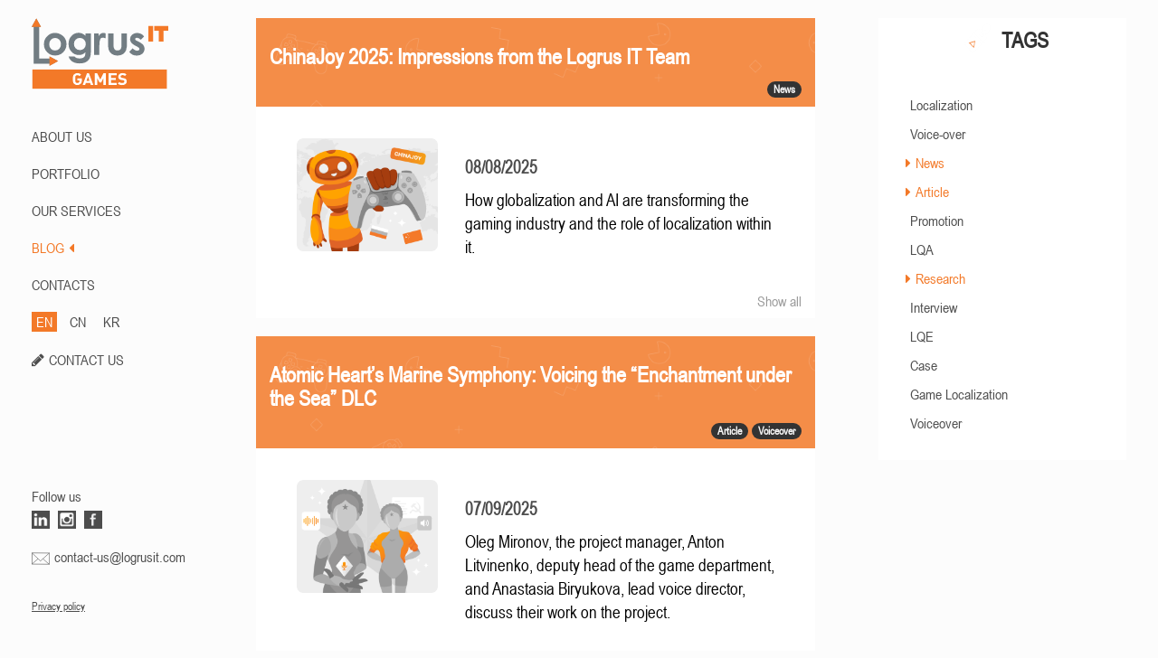

--- FILE ---
content_type: text/html; charset=utf-8
request_url: https://games.logrusit.com/en/news/?tags=47&tags=48&tags=91&tags=70&tags=223&tags=67&tags=224&tags=51&tags=92&tags=230&page=3
body_size: 7384
content:


<!DOCTYPE html>

<html lang="en-US">
<head>
    <meta charset="utf-8" />
    <meta http-equiv="X-UA-Compatible" content="IE=edge" />
    <meta name="viewport" content="width=device-width, initial-scale=0.75" />
    <link rel="apple-touch-icon" sizes="180x180" href="/apple-touch-icon.png">
    <link rel="icon" type="image/png" sizes="32x32" href="/favicon-32x32.png">
    <link rel="icon" type="image/png" sizes="16x16" href="/favicon-16x16.png">
    <link rel="manifest" href="/site.webmanifest">
    <link rel="mask-icon" href="/safari-pinned-tab.svg" color="#5bbad5">
    <link rel="preload" href="/fonts/fontawesome-webfont.woff2" as="font" type="font/woff2" crossorigin />
    <link rel="preload" href="/fonts/ArialNarrowRegular/ArialNarrowRegular.woff" as="font" type="font/woff" crossorigin />
    <meta name="msapplication-TileColor" content="#2b5797">
    <meta name="theme-color" content="#ffffff">
    <meta name="google-site-verification" content="HhCKuJIAji8mx_lD8qkDhv5GnWvU89LwgBZNHIf7jgA" />
    <meta name="yandex-verification" content="504726db7a3aacdb" />
    <title>Blog | Logrus IT Games</title>

    <meta name="description" content="Logrus IT offers game localization, voiceover and testing for multiple platforms. 100+ languages, in-house sound recording studio and a large pool of voiceover actors.">

    <meta name="keywords" content="news, localization, localisation, logrus, adaptation, translation, voiceover, testing, Game, computer games, video games, mobile games">

    
    <link href="/bundles/styles?v=dN19-D4HU5y-JKioevRbbBdbwMlmLX_Cob46eFSHhW81" rel="stylesheet"/>


    <!-- Yandex.Metrika counter -->
    <script type="text/javascript" >
       (function(m,e,t,r,i,k,a){m[i]=m[i]||function(){(m[i].a=m[i].a||[]).push(arguments)};
       m[i].l=1*new Date();k=e.createElement(t),a=e.getElementsByTagName(t)[0],k.async=1,k.src=r,a.parentNode.insertBefore(k,a)})
       (window, document, "script", "https://mc.yandex.ru/metrika/tag.js", "ym");
    
       ym(44178254, "init", {
            clickmap:true,
            trackLinks:true,
            accurateTrackBounce:true,
            webvisor:true
       });
    </script>
    <noscript><div><img src="https://mc.yandex.ru/watch/44178254" style="position:absolute; left:-9999px;" alt="" /></div></noscript>
    <!-- /Yandex.Metrika counter -->
</head>
<body>
    
<script src="https://www.google.com/recaptcha/api.js" async defer></script>
<div class="modal fade" id="ModalForm" tabindex="-1" role="dialog" aria-labelledby="myModalLabel" data-backdrop="static" data-keyboard="false">
    <div class="modal-dialog" role="document">
        <div class="modal-content">
            <div class="modal-header">
                <button data-bind="click: close, enable: isSending() == false" type="button" class="close" aria-label="Close">
                    <span aria-hidden="true">&times;</span>
                </button>
                <div style="border-bottom: solid #4D4D4D 1px; padding: 0; display: inline-block;">
                    <h4 class="modal-title" id="ModalFromLabel">Send a request</h4>
                </div>
            </div>
            <div class="modal-body">
                <form id="order-form" data-bind="submit: send" method="post" enctype="multipart/form-data">
                    <div class="form-group">
                        <label for="Name">Name *</label>
                        <input name="Name" data-bind="textInput: name"  class="form-control" placeholder="Name" id="Name">
                        <span class="valid-error" data-bind="text: nameError"></span>
                    </div>
                    <div class="form-group">
                        <label for="Subject">Subject *</label>
                        <input name="Subject" data-bind="textInput: subject" type="text" class="form-control" placeholder="Enter subject for your message" id="Subject">
                        <span class="valid-error" data-bind="text: subjectError"></span>
                    </div>
                    <div class="form-group">
                        <label for="Email">Email *</label>
                        <input name="Email" data-bind="textInput: email" type="text" class="form-control" placeholder="Enter your email" id="Email">
                        <span class="valid-error" data-bind="text: emailError"></span>
                    </div>
                    <div class="form-group">
                        <label for="Phone">Phone</label>
                        <input name="Phone" class="form-control" placeholder="Phone" id="Email">
                    </div>
                    <div class="form-group">
                        <label for="Message">Message *</label>
                        <textarea name="Message" data-bind="textInput: message" class="form-control" id="Message" placeholder="Message" rows="8"></textarea>
                        <span class="valid-error" data-bind="text: messageError"></span>
                    </div>
                    <div class="checkbox">
                        <label>
                            <input type="checkbox" name="Privacy" data-bind="event: {click: chkClick}" id="Privacy" class="form-control-checkbox">I agree to 
                        </label><a href="/media/1434/logrus-it-privacy-policy.pdf" target="_blank"> the Privacy Policy</a>
                    </div>
                    <span class="valid-error" data-bind="text: privacyError"></span>
                        <div style="margin-bottom: 1em">
                            <div class="g-recaptcha" data-callback="recaptchaCallback" data-sitekey="6LfDtUEdAAAAAERFYuG1zf0gDzTqmq5A5UFJopus"></div>
                            
                        </div>

                    <div class="form-group" style="margin-bottom: 0">
                        <input data-bind="event: { change: function() { uploadFile($element.files[0]) } }, enable: isSending() == false" id="File" type="file" accept=".pdf,.jpg,.png,.gif,.tif,.docx,.docm,.doc,.dotx,.dotm,.dot,.xps,.rtf,.txt,.odt,.ppt,.pptx,.mp3,.mp4,.avi,.xlsx,.xls,.csv,.ods" data-filename-placement="outside" name="File" title="File"/>
                        <span class="valid-error" data-bind="visible: isOverFileSize()">The file size exceeds 20 MB</span>

                        <div class="pull-right">
                            <div data-bind="visible: isSending()" class="loader-container">
                                <div class="loader"></div>
                            </div>
                            <button data-bind="enable: enabledButton()" type="submit" id="form-send-button" class="btn btn-default">
                                <span data-bind="visible: isSending() == false">Send</span>
                                <span data-bind="visible: isSending">Sending...</span>
                            </button>
                            <button data-bind="click: close, enable: isSending() == false" type="button" class="btn btn-default">Close</button>
                        </div>
                    </div>
                    <span>
                        <sup>Max. 20Mb</sup>
                    </span>
                </form>
            </div>
        </div>
    </div>
</div>

<div style="display: none" id="subject-dict">
    <span id="srv-item-1-subj">Order translation</span>
    <span id="srv-item-2-subj">Order voiceover</span>
    <span id="srv-item-3-subj">Order testing</span>
    <span id="srv-item-4-subj">Order adaptation</span>
    <span id="form-alert-h">YOUR REQUEST HAS BEEN SENT!</span>
    <span id="form-alert-p">WE WILL CONTACT YOU SHORTLY</span>
    <span id="form-alert-error-h">ERROR</span>
    <span id="form-alert-error-p">Sorry, an error occured while sending the message. Please try again later or send us an email at partnership@logrusit.com</span>
</div>
    


<aside>
    <div class="hidden-xs menu">
        <div class="list-group">
            <div class="list-group-item logo">
                
                            <a href="/en/about/"><img src="/media/1214/logo-eng-big-2.svg" alt="LogrusIT Games" /></a>

            </div>
            <div>
                            <a class="list-group-item text-uppercase" href="/en/about/">ABOUT US<i class="fa fa-caret-left" aria-hidden="true"></i></a>
                            <a class="list-group-item text-uppercase" href="/en/portfolio/">PORTFOLIO<i class="fa fa-caret-left" aria-hidden="true"></i></a>
                            <a class="list-group-item text-uppercase" href="/en/services/">Our Services<i class="fa fa-caret-left" aria-hidden="true"></i></a>
                            <a class="list-group-item text-uppercase active-menu" href="/en/news/">BLOG<i class="fa fa-caret-left" aria-hidden="true"></i></a>
                            <a class="list-group-item text-uppercase" href="/en/contacts/">CONTACTS<i class="fa fa-caret-left" aria-hidden="true"></i></a>



                        <div class="langs">
                            <div class="lang-container lang-active">
                                <a href="/en">EN</a>
                            </div>
                            <div class="lang-container ">
                                <a href="/cn">CN</a>
                            </div>
                            <div class="lang-container ">
                                <a href="/kr">KR</a>
                            </div>
                        </div>
                    <div class="langs">
                        <i style="display: inline-block; margin-right: 5px" class="fa fa-pencil" aria-hidden="true"></i><a class="list-group-item" style="margin: 0; padding: 0; display: inline" href="#" data-toggle="modal" data-target="#ModalForm">CONTACT US</a>
                    </div>


            </div>
            <div id="menu-footer" class="list-group-item list-group-footer-item">
                <p>Follow us</p>
                <div>
                    
                    <a href="https://www.linkedin.com/company/10692592?trk=tyah&amp;trkInfo=clickedVertical%3Acompany%2CentityType%3AentityHistoryName%2CclickedEntityId%3Acompany_company_company_10692592%2Cidx%3A0" target="_blank">
                        <div class="icon-container linkedin-icon"></div>
                    </a>
                        <a href="https://www.instagram.com/logrusit/" target="_blank">
                            <div class="icon-container instagram-icon"></div>
                        </a>
                        <a href="https://www.facebook.com/logrusit/" target="_blank">
                            <div class="icon-container facebook-icon"></div>
                        </a>
                    
                </div>
                <div>
                    <img src="/Img/mail.svg" /><a href="mailto:contact-us@logrusit.com">contact-us@logrusit.com</a>
                </div>
                <div>
                    <p id="menu-copyright">
                        &copy; 1993 - 2026 Logrus IT Games<br />
                        Ubisoft, Blizzard, Disney, ZeptoLab, Creative Mobile, my.com and all the other trademarks are the property of their respective owners.
                    </p>
                    <p><a class="menu-pp" href="/media/1388/privacy-policy.docx">Privacy policy</a></p>
                </div>
            </div>
        </div>
    </div>
    <div class="visible-xs">
        <nav id="mobile-nav" class="navbar navbar-default navbar-fixed-top" style="box-shadow: 5px 0px 10px 1px #B2B2B2;">
            <div class="container-fluid">
                <div id="BtnMobilMenu" class="navbar-header text-center">
                    
                    <img data-toggle="collapse" data-target="#bs-example-navbar-collapse-1" aria-expanded="false" src="/media/1302/logo-mv-eng_30.png" alt="img2" />
                    <button type="button" class="navbar-toggle collapsed" data-toggle="collapse" data-target="#bs-example-navbar-collapse-1" aria-expanded="false">
                        <span class="sr-only">Toggle navigation</span>
                        <span class="icon-bar"></span>
                        <span class="icon-bar"></span>
                        <span class="icon-bar"></span>
                    </button>
                </div>
                <div class="collapse navbar-collapse" style="border-color: transparent" id="bs-example-navbar-collapse-1">
                    <ul class="nav navbar-nav">
                                    <li><a class="list-group-item text-center text-uppercase" href="/en/about/">ABOUT US<i class="fa fa-caret-left" aria-hidden="true"></i></a></li>
                                    <li><a class="list-group-item text-center text-uppercase" href="/en/portfolio/">PORTFOLIO<i class="fa fa-caret-left" aria-hidden="true"></i></a></li>
                                    <li><a class="list-group-item text-center text-uppercase" href="/en/services/">Our Services<i class="fa fa-caret-left" aria-hidden="true"></i></a></li>
                                    <li><a class="list-group-item text-center text-uppercase active-menu" href="/en/news/">BLOG<i class="fa fa-caret-left" aria-hidden="true"></i></a></li>
                                    <li><a class="list-group-item text-center text-uppercase" href="/en/contacts/">CONTACTS<i class="fa fa-caret-left" aria-hidden="true"></i></a></li>

                    </ul>
                            <div class="langs">
                                <div class="lang-container lang-active">
                                    <a href="/en">EN</a>
                                </div>
                                <div class="lang-container ">
                                    <a href="/cn">CN</a>
                                </div>
                                <div class="lang-container ">
                                    <a href="/kr">KR</a>
                                </div>
                            </div>
                        <div style="text-align: center; margin-top: 10px">
                            <i style="display: inline-block; margin-right: 5px" class="fa fa-pencil" aria-hidden="true"></i><a class="list-group-item" style="margin: 0; padding: 0; display: inline" href="#" data-toggle="modal" data-target="#ModalForm">CONTACT US</a>
                        </div>
                        <div id="menu-footer" class="list-group-item list-group-footer-item">
                            <p>Follow us</p>
                            <div>
                                
                                <a href="https://www.linkedin.com/company/10692592?trk=tyah&amp;trkInfo=clickedVertical%3Acompany%2CentityType%3AentityHistoryName%2CclickedEntityId%3Acompany_company_company_10692592%2Cidx%3A0" target="_blank">
                                    <div class="icon-container linkedin-icon"></div>
                                </a>
                                                        <a href="https://www.instagram.com/logrusit/" target="_blank">
                                                            <div class="icon-container instagram-icon"></div>
                                                        </a>
                                                        <a href="https://www.facebook.com/logrusit/" target="_blank">
                                                            <div class="icon-container facebook-icon"></div>
                                                        </a>
                            </div>
                            <div>
                                <img src="/Img/mail.svg" /><a href="mailto:contact-us@logrusit.com">contact-us@logrusit.com</a>
                            </div>
                        </div>
                        <p style="text-align: center; margin-top: 10px"><a class="menu-pp" href="/media/1434/logrus-it-privacy-policy.pdf">Privacy policy</a></p>

                </div>
            </div>
        </nav>
    </div>
</aside>	
    

<div id="main-content">
    <div>
        <div class="row">
            <div class="col-md-4 hide-desktop">
                <div class="page-content">
                    <div class="panel panel-default panel-about">
                        <div class="panel-heading" style="margin: 0; padding: 0">
                            <img src="/Img/tags-icon.png" />
                            <h3 style="margin-top: 5px; margin-bottom: 0; vertical-align: middle">TAGS</h3>
                        </div>
                        <div class="panel-body">
                            <div class="panel-body">
                                    <div class="tag-container ">
                                        <i class=""></i><a href="https://games.logrusit.com/en/news/?tags=47&amp;tags=48&amp;tags=91&amp;tags=70&amp;tags=223&amp;tags=67&amp;tags=224&amp;tags=51&amp;tags=92&amp;tags=230&amp;tags=49">Localization</a>
                                    </div>
                                    <div class="tag-container ">
                                        <i class=""></i><a href="https://games.logrusit.com/en/news/?tags=47&amp;tags=48&amp;tags=91&amp;tags=70&amp;tags=223&amp;tags=67&amp;tags=224&amp;tags=51&amp;tags=92&amp;tags=230&amp;tags=50">Voice-over</a>
                                    </div>
                                    <div class="tag-container tag-active">
                                        <i class="fa fa-caret-right"></i><a href="https://games.logrusit.com/en/news/?tags=47&amp;tags=48&amp;tags=91&amp;tags=70&amp;tags=223&amp;tags=224&amp;tags=51&amp;tags=92&amp;tags=230">News</a>
                                    </div>
                                    <div class="tag-container tag-active">
                                        <i class="fa fa-caret-right"></i><a href="https://games.logrusit.com/en/news/?tags=47&amp;tags=48&amp;tags=91&amp;tags=70&amp;tags=223&amp;tags=67&amp;tags=51&amp;tags=92&amp;tags=230">Article</a>
                                    </div>
                                    <div class="tag-container ">
                                        <i class=""></i><a href="https://games.logrusit.com/en/news/?tags=47&amp;tags=48&amp;tags=91&amp;tags=70&amp;tags=223&amp;tags=67&amp;tags=224&amp;tags=51&amp;tags=92&amp;tags=230&amp;tags=225">Promotion</a>
                                    </div>
                                    <div class="tag-container ">
                                        <i class=""></i><a href="https://games.logrusit.com/en/news/?tags=47&amp;tags=48&amp;tags=91&amp;tags=70&amp;tags=223&amp;tags=67&amp;tags=224&amp;tags=51&amp;tags=92&amp;tags=230&amp;tags=228">LQA</a>
                                    </div>
                                    <div class="tag-container tag-active">
                                        <i class="fa fa-caret-right"></i><a href="https://games.logrusit.com/en/news/?tags=47&amp;tags=48&amp;tags=91&amp;tags=70&amp;tags=223&amp;tags=67&amp;tags=224&amp;tags=51&amp;tags=92">Research</a>
                                    </div>
                                    <div class="tag-container ">
                                        <i class=""></i><a href="https://games.logrusit.com/en/news/?tags=47&amp;tags=48&amp;tags=91&amp;tags=70&amp;tags=223&amp;tags=67&amp;tags=224&amp;tags=51&amp;tags=92&amp;tags=230&amp;tags=233">Interview</a>
                                    </div>
                                    <div class="tag-container ">
                                        <i class=""></i><a href="https://games.logrusit.com/en/news/?tags=47&amp;tags=48&amp;tags=91&amp;tags=70&amp;tags=223&amp;tags=67&amp;tags=224&amp;tags=51&amp;tags=92&amp;tags=230&amp;tags=243">LQE</a>
                                    </div>
                                    <div class="tag-container ">
                                        <i class=""></i><a href="https://games.logrusit.com/en/news/?tags=47&amp;tags=48&amp;tags=91&amp;tags=70&amp;tags=223&amp;tags=67&amp;tags=224&amp;tags=51&amp;tags=92&amp;tags=230&amp;tags=246">Case</a>
                                    </div>
                                    <div class="tag-container ">
                                        <i class=""></i><a href="https://games.logrusit.com/en/news/?tags=47&amp;tags=48&amp;tags=91&amp;tags=70&amp;tags=223&amp;tags=67&amp;tags=224&amp;tags=51&amp;tags=92&amp;tags=230&amp;tags=250">Game Localization</a>
                                    </div>
                                    <div class="tag-container ">
                                        <i class=""></i><a href="https://games.logrusit.com/en/news/?tags=47&amp;tags=48&amp;tags=91&amp;tags=70&amp;tags=223&amp;tags=67&amp;tags=224&amp;tags=51&amp;tags=92&amp;tags=230&amp;tags=251">Voiceover</a>
                                    </div>
                            </div>
                        </div>
                    </div>
                </div>
            </div>
            <div class="col-md-8">
                <div class="row">
                            <div class="page-content">
                                <div class="panel panel-default panel-post">
                                    <div class="panel-heading">
                                        <h3>ChinaJoy 2025: Impressions from the Logrus IT Team</h3>
                                        <div class="pull-right">
                                                <span class="badge">News</span>
                                        </div>
                                    </div>
                                    <div class="panel-body">
                                        <div class="row">
                                                    <div style="padding-top: 20px" class="col-lg-12  col-md-12 col-xs-12">
                                                        <div class="row">
<div class="col-lg-4 col-md-12 col-xs-12">
<p><a href="/en/news/chinajoy-2025/"><img style="width: 100%;" src="/media/2296/chinajoy-2025-pre.png" alt="ChinaJoy 2025: Impressions from the Logrus IT Team" data-udi="umb://media/25c449cc32484ca7a8965756280c4c16" /></a></p>
</div>
<div class="col-lg-8  col-md-12 col-xs-12" style="font-size: 14pt; padding-top: 20px;">
<p><strong>08/08/2025</strong></p>
<p><span><a style="color: black;" href="/en/news/chinajoy-2025/">How globalization and AI are transforming the gaming industry and the role of localization within it.</a></span></p>
</div>
</div>
                                                    </div>

                                        </div>
                                    </div>
                                    <div class="panel-footer">
                                        <a href="/en/news/chinajoy-2025/">Show all</a>
                                    </div>
                                </div>
                            </div>
                            <div class="page-content">
                                <div class="panel panel-default panel-post">
                                    <div class="panel-heading">
                                        <h3>Atomic Heart’s Marine Symphony: Voicing the “Enchantment under the Sea” DLC</h3>
                                        <div class="pull-right">
                                                <span class="badge">Article</span>
                                                <span class="badge">Voiceover</span>
                                        </div>
                                    </div>
                                    <div class="panel-body">
                                        <div class="row">
                                                    <div style="padding-top: 20px" class="col-lg-12  col-md-12 col-xs-12">
                                                        <div class="row">
<div class="col-lg-4 col-md-12 col-xs-12">
<p><a href="/en/news/ah-interview/" title="Atomic Heart’s Marine Symphony: Voicing the “Enchantment under the Sea” DLC"><img style="width: 100%;" src="/media/2249/pre-ah-mare.png" alt="Atomic Heart’s Marine Symphony: Voicing the “Enchantment under the Sea” DLC" data-udi="umb://media/932c64b116c54e448f6e54c99f2d062e" /></a></p>
</div>
<div class="col-lg-8  col-md-12 col-xs-12" style="font-size: 14pt; padding-top: 20px;">
<p><strong>07/09/2025</strong></p>
<p><span><a style="color: black;" href="/en/news/ah-interview/">Oleg Mironov, the project manager, Anton Litvinenko, deputy head of the game department, and Anastasia Biryukova, lead voice director, discuss their work on the project.</a></span></p>
</div>
</div>
                                                    </div>

                                        </div>
                                    </div>
                                    <div class="panel-footer">
                                        <a href="/en/news/ah-interview/">Show all</a>
                                    </div>
                                </div>
                            </div>
                            <div class="page-content">
                                <div class="panel panel-default panel-post">
                                    <div class="panel-heading">
                                        <h3>Localizing Games for Southeast Asia </h3>
                                        <div class="pull-right">
                                                <span class="badge">Article</span>
                                                <span class="badge">Promotion</span>
                                                <span class="badge">Game Localization</span>
                                        </div>
                                    </div>
                                    <div class="panel-body">
                                        <div class="row">
                                                    <div style="padding-top: 20px" class="col-lg-12  col-md-12 col-xs-12">
                                                        <div class="row">
<div class="col-lg-4 col-md-12 col-xs-12">
<p><a href="/en/news/localizing-games-for-southeast-asia/"><img style="width: 100%;" src="/media/2285/pre-southeast-asia-localization.png" alt="Localizing Games for Southeast Asia" data-udi="umb://media/12eb884a7f294dd5a8d194396008a507" /></a></p>
</div>
<div class="col-lg-8  col-md-12 col-xs-12" style="font-size: 14pt; padding-top: 20px;">
<p><strong>06/19/2025</strong></p>
<p><span><a style="color: black;" href="/en/news/localizing-games-for-southeast-asia/">Southeast Asia is now the fastest-growing mobile game market in the world. The industry’s revenue has tripled over the last years.</a></span></p>
</div>
</div>
                                                    </div>

                                        </div>
                                    </div>
                                    <div class="panel-footer">
                                        <a href="/en/news/localizing-games-for-southeast-asia/">Show all</a>
                                    </div>
                                </div>
                            </div>

                </div>
                <div>
                    Page 3 from 47
<div class="pagination-container"><ul class="pagination"><li class="PagedList-skipToPrevious"><a href="https://games.logrusit.com/en/news/?tags=47&amp;tags=48&amp;tags=91&amp;tags=70&amp;tags=223&amp;tags=67&amp;tags=224&amp;tags=51&amp;tags=92&amp;tags=230&amp;page=2" rel="prev">«</a></li><li><a href="https://games.logrusit.com/en/news/?tags=47&amp;tags=48&amp;tags=91&amp;tags=70&amp;tags=223&amp;tags=67&amp;tags=224&amp;tags=51&amp;tags=92&amp;tags=230&amp;page=1">1</a></li><li><a href="https://games.logrusit.com/en/news/?tags=47&amp;tags=48&amp;tags=91&amp;tags=70&amp;tags=223&amp;tags=67&amp;tags=224&amp;tags=51&amp;tags=92&amp;tags=230&amp;page=2">2</a></li><li class="active"><a>3</a></li><li><a href="https://games.logrusit.com/en/news/?tags=47&amp;tags=48&amp;tags=91&amp;tags=70&amp;tags=223&amp;tags=67&amp;tags=224&amp;tags=51&amp;tags=92&amp;tags=230&amp;page=4">4</a></li><li><a href="https://games.logrusit.com/en/news/?tags=47&amp;tags=48&amp;tags=91&amp;tags=70&amp;tags=223&amp;tags=67&amp;tags=224&amp;tags=51&amp;tags=92&amp;tags=230&amp;page=5">5</a></li><li><a href="https://games.logrusit.com/en/news/?tags=47&amp;tags=48&amp;tags=91&amp;tags=70&amp;tags=223&amp;tags=67&amp;tags=224&amp;tags=51&amp;tags=92&amp;tags=230&amp;page=6">6</a></li><li><a href="https://games.logrusit.com/en/news/?tags=47&amp;tags=48&amp;tags=91&amp;tags=70&amp;tags=223&amp;tags=67&amp;tags=224&amp;tags=51&amp;tags=92&amp;tags=230&amp;page=7">7</a></li><li><a href="https://games.logrusit.com/en/news/?tags=47&amp;tags=48&amp;tags=91&amp;tags=70&amp;tags=223&amp;tags=67&amp;tags=224&amp;tags=51&amp;tags=92&amp;tags=230&amp;page=8">8</a></li><li><a href="https://games.logrusit.com/en/news/?tags=47&amp;tags=48&amp;tags=91&amp;tags=70&amp;tags=223&amp;tags=67&amp;tags=224&amp;tags=51&amp;tags=92&amp;tags=230&amp;page=9">9</a></li><li><a href="https://games.logrusit.com/en/news/?tags=47&amp;tags=48&amp;tags=91&amp;tags=70&amp;tags=223&amp;tags=67&amp;tags=224&amp;tags=51&amp;tags=92&amp;tags=230&amp;page=10">10</a></li><li class="disabled PagedList-ellipses"><a>&#8230;</a></li><li class="PagedList-skipToNext"><a href="https://games.logrusit.com/en/news/?tags=47&amp;tags=48&amp;tags=91&amp;tags=70&amp;tags=223&amp;tags=67&amp;tags=224&amp;tags=51&amp;tags=92&amp;tags=230&amp;page=4" rel="next">»</a></li><li class="PagedList-skipToLast"><a href="https://games.logrusit.com/en/news/?tags=47&amp;tags=48&amp;tags=91&amp;tags=70&amp;tags=223&amp;tags=67&amp;tags=224&amp;tags=51&amp;tags=92&amp;tags=230&amp;page=47">»»</a></li></ul></div>
                </div>
            </div>
            <div class="col-md-4 hide-mobile">
                <div class="page-content">
                    <div class="panel panel-default panel-about">
                        <div class="panel-heading" style="margin: 0; padding: 0">
                            <img src="/Img/tags-icon.png" />
                            <h3 style="margin-top: 5px; margin-bottom: 0; vertical-align: middle">TAGS</h3>
                        </div>
                        <div class="panel-body">
                            <div class="panel-body">
                                    <div class="tag-container ">
                                        <i class=""></i><a href="https://games.logrusit.com/en/news/?tags=47&amp;tags=48&amp;tags=91&amp;tags=70&amp;tags=223&amp;tags=67&amp;tags=224&amp;tags=51&amp;tags=92&amp;tags=230&amp;tags=49">Localization</a>
                                    </div>
                                    <div class="tag-container ">
                                        <i class=""></i><a href="https://games.logrusit.com/en/news/?tags=47&amp;tags=48&amp;tags=91&amp;tags=70&amp;tags=223&amp;tags=67&amp;tags=224&amp;tags=51&amp;tags=92&amp;tags=230&amp;tags=50">Voice-over</a>
                                    </div>
                                    <div class="tag-container tag-active">
                                        <i class="fa fa-caret-right"></i><a href="https://games.logrusit.com/en/news/?tags=47&amp;tags=48&amp;tags=91&amp;tags=70&amp;tags=223&amp;tags=224&amp;tags=51&amp;tags=92&amp;tags=230">News</a>
                                    </div>
                                    <div class="tag-container tag-active">
                                        <i class="fa fa-caret-right"></i><a href="https://games.logrusit.com/en/news/?tags=47&amp;tags=48&amp;tags=91&amp;tags=70&amp;tags=223&amp;tags=67&amp;tags=51&amp;tags=92&amp;tags=230">Article</a>
                                    </div>
                                    <div class="tag-container ">
                                        <i class=""></i><a href="https://games.logrusit.com/en/news/?tags=47&amp;tags=48&amp;tags=91&amp;tags=70&amp;tags=223&amp;tags=67&amp;tags=224&amp;tags=51&amp;tags=92&amp;tags=230&amp;tags=225">Promotion</a>
                                    </div>
                                    <div class="tag-container ">
                                        <i class=""></i><a href="https://games.logrusit.com/en/news/?tags=47&amp;tags=48&amp;tags=91&amp;tags=70&amp;tags=223&amp;tags=67&amp;tags=224&amp;tags=51&amp;tags=92&amp;tags=230&amp;tags=228">LQA</a>
                                    </div>
                                    <div class="tag-container tag-active">
                                        <i class="fa fa-caret-right"></i><a href="https://games.logrusit.com/en/news/?tags=47&amp;tags=48&amp;tags=91&amp;tags=70&amp;tags=223&amp;tags=67&amp;tags=224&amp;tags=51&amp;tags=92">Research</a>
                                    </div>
                                    <div class="tag-container ">
                                        <i class=""></i><a href="https://games.logrusit.com/en/news/?tags=47&amp;tags=48&amp;tags=91&amp;tags=70&amp;tags=223&amp;tags=67&amp;tags=224&amp;tags=51&amp;tags=92&amp;tags=230&amp;tags=233">Interview</a>
                                    </div>
                                    <div class="tag-container ">
                                        <i class=""></i><a href="https://games.logrusit.com/en/news/?tags=47&amp;tags=48&amp;tags=91&amp;tags=70&amp;tags=223&amp;tags=67&amp;tags=224&amp;tags=51&amp;tags=92&amp;tags=230&amp;tags=243">LQE</a>
                                    </div>
                                    <div class="tag-container ">
                                        <i class=""></i><a href="https://games.logrusit.com/en/news/?tags=47&amp;tags=48&amp;tags=91&amp;tags=70&amp;tags=223&amp;tags=67&amp;tags=224&amp;tags=51&amp;tags=92&amp;tags=230&amp;tags=246">Case</a>
                                    </div>
                                    <div class="tag-container ">
                                        <i class=""></i><a href="https://games.logrusit.com/en/news/?tags=47&amp;tags=48&amp;tags=91&amp;tags=70&amp;tags=223&amp;tags=67&amp;tags=224&amp;tags=51&amp;tags=92&amp;tags=230&amp;tags=250">Game Localization</a>
                                    </div>
                                    <div class="tag-container ">
                                        <i class=""></i><a href="https://games.logrusit.com/en/news/?tags=47&amp;tags=48&amp;tags=91&amp;tags=70&amp;tags=223&amp;tags=67&amp;tags=224&amp;tags=51&amp;tags=92&amp;tags=230&amp;tags=251">Voiceover</a>
                                    </div>
                            </div>
                        </div>
                    </div>
                </div>
            </div>
        </div>
    </div>
</div>
<script src="/bundles/modalform?v=hXOaQZ5l9edOKluJwkuzfHb9SYMEw6vWOmRueNynnGg1"></script>

    <script src="/bundles/masterpage?v=YnQW0CtFXdarlO79tT3eXT--pg9HRrUF7-e-VjgKgvs1"></script>

    
<link rel="stylesheet" href="/css/cookies-notification/cookies-notification.core.css">
<div class="cookies-notification cookies-notification_closed">
    <div class="cookies-notification__container">
        <div class="cookies-notification__text">
            This website uses cookies. If you click the ACCEPT button or continue to browse the website, we consider you have accepted the use of cookie files.
            <a class="cookies-notification__privacy-policy-link" href="/media/1434/logrus-it-privacy-policy.pdf" target="_blank">Privacy Policy</a>
        </div>
        <div class="cookies-notification__button-container">
            <button class="cookies-notification__button">ACCEPT</button>
        </div>
        <button class="cookies-notification__close">x</button>
    </div>
</div>
<script src="/scripts/cookies-notification/js.cookie.js"></script>
<script src="/scripts/cookies-notification/cookies-notification.core.js"></script>
</body>
</html>


--- FILE ---
content_type: text/html; charset=utf-8
request_url: https://www.google.com/recaptcha/api2/anchor?ar=1&k=6LfDtUEdAAAAAERFYuG1zf0gDzTqmq5A5UFJopus&co=aHR0cHM6Ly9nYW1lcy5sb2dydXNpdC5jb206NDQz&hl=en&v=PoyoqOPhxBO7pBk68S4YbpHZ&size=normal&anchor-ms=20000&execute-ms=30000&cb=x7gammrwyn7u
body_size: 50298
content:
<!DOCTYPE HTML><html dir="ltr" lang="en"><head><meta http-equiv="Content-Type" content="text/html; charset=UTF-8">
<meta http-equiv="X-UA-Compatible" content="IE=edge">
<title>reCAPTCHA</title>
<style type="text/css">
/* cyrillic-ext */
@font-face {
  font-family: 'Roboto';
  font-style: normal;
  font-weight: 400;
  font-stretch: 100%;
  src: url(//fonts.gstatic.com/s/roboto/v48/KFO7CnqEu92Fr1ME7kSn66aGLdTylUAMa3GUBHMdazTgWw.woff2) format('woff2');
  unicode-range: U+0460-052F, U+1C80-1C8A, U+20B4, U+2DE0-2DFF, U+A640-A69F, U+FE2E-FE2F;
}
/* cyrillic */
@font-face {
  font-family: 'Roboto';
  font-style: normal;
  font-weight: 400;
  font-stretch: 100%;
  src: url(//fonts.gstatic.com/s/roboto/v48/KFO7CnqEu92Fr1ME7kSn66aGLdTylUAMa3iUBHMdazTgWw.woff2) format('woff2');
  unicode-range: U+0301, U+0400-045F, U+0490-0491, U+04B0-04B1, U+2116;
}
/* greek-ext */
@font-face {
  font-family: 'Roboto';
  font-style: normal;
  font-weight: 400;
  font-stretch: 100%;
  src: url(//fonts.gstatic.com/s/roboto/v48/KFO7CnqEu92Fr1ME7kSn66aGLdTylUAMa3CUBHMdazTgWw.woff2) format('woff2');
  unicode-range: U+1F00-1FFF;
}
/* greek */
@font-face {
  font-family: 'Roboto';
  font-style: normal;
  font-weight: 400;
  font-stretch: 100%;
  src: url(//fonts.gstatic.com/s/roboto/v48/KFO7CnqEu92Fr1ME7kSn66aGLdTylUAMa3-UBHMdazTgWw.woff2) format('woff2');
  unicode-range: U+0370-0377, U+037A-037F, U+0384-038A, U+038C, U+038E-03A1, U+03A3-03FF;
}
/* math */
@font-face {
  font-family: 'Roboto';
  font-style: normal;
  font-weight: 400;
  font-stretch: 100%;
  src: url(//fonts.gstatic.com/s/roboto/v48/KFO7CnqEu92Fr1ME7kSn66aGLdTylUAMawCUBHMdazTgWw.woff2) format('woff2');
  unicode-range: U+0302-0303, U+0305, U+0307-0308, U+0310, U+0312, U+0315, U+031A, U+0326-0327, U+032C, U+032F-0330, U+0332-0333, U+0338, U+033A, U+0346, U+034D, U+0391-03A1, U+03A3-03A9, U+03B1-03C9, U+03D1, U+03D5-03D6, U+03F0-03F1, U+03F4-03F5, U+2016-2017, U+2034-2038, U+203C, U+2040, U+2043, U+2047, U+2050, U+2057, U+205F, U+2070-2071, U+2074-208E, U+2090-209C, U+20D0-20DC, U+20E1, U+20E5-20EF, U+2100-2112, U+2114-2115, U+2117-2121, U+2123-214F, U+2190, U+2192, U+2194-21AE, U+21B0-21E5, U+21F1-21F2, U+21F4-2211, U+2213-2214, U+2216-22FF, U+2308-230B, U+2310, U+2319, U+231C-2321, U+2336-237A, U+237C, U+2395, U+239B-23B7, U+23D0, U+23DC-23E1, U+2474-2475, U+25AF, U+25B3, U+25B7, U+25BD, U+25C1, U+25CA, U+25CC, U+25FB, U+266D-266F, U+27C0-27FF, U+2900-2AFF, U+2B0E-2B11, U+2B30-2B4C, U+2BFE, U+3030, U+FF5B, U+FF5D, U+1D400-1D7FF, U+1EE00-1EEFF;
}
/* symbols */
@font-face {
  font-family: 'Roboto';
  font-style: normal;
  font-weight: 400;
  font-stretch: 100%;
  src: url(//fonts.gstatic.com/s/roboto/v48/KFO7CnqEu92Fr1ME7kSn66aGLdTylUAMaxKUBHMdazTgWw.woff2) format('woff2');
  unicode-range: U+0001-000C, U+000E-001F, U+007F-009F, U+20DD-20E0, U+20E2-20E4, U+2150-218F, U+2190, U+2192, U+2194-2199, U+21AF, U+21E6-21F0, U+21F3, U+2218-2219, U+2299, U+22C4-22C6, U+2300-243F, U+2440-244A, U+2460-24FF, U+25A0-27BF, U+2800-28FF, U+2921-2922, U+2981, U+29BF, U+29EB, U+2B00-2BFF, U+4DC0-4DFF, U+FFF9-FFFB, U+10140-1018E, U+10190-1019C, U+101A0, U+101D0-101FD, U+102E0-102FB, U+10E60-10E7E, U+1D2C0-1D2D3, U+1D2E0-1D37F, U+1F000-1F0FF, U+1F100-1F1AD, U+1F1E6-1F1FF, U+1F30D-1F30F, U+1F315, U+1F31C, U+1F31E, U+1F320-1F32C, U+1F336, U+1F378, U+1F37D, U+1F382, U+1F393-1F39F, U+1F3A7-1F3A8, U+1F3AC-1F3AF, U+1F3C2, U+1F3C4-1F3C6, U+1F3CA-1F3CE, U+1F3D4-1F3E0, U+1F3ED, U+1F3F1-1F3F3, U+1F3F5-1F3F7, U+1F408, U+1F415, U+1F41F, U+1F426, U+1F43F, U+1F441-1F442, U+1F444, U+1F446-1F449, U+1F44C-1F44E, U+1F453, U+1F46A, U+1F47D, U+1F4A3, U+1F4B0, U+1F4B3, U+1F4B9, U+1F4BB, U+1F4BF, U+1F4C8-1F4CB, U+1F4D6, U+1F4DA, U+1F4DF, U+1F4E3-1F4E6, U+1F4EA-1F4ED, U+1F4F7, U+1F4F9-1F4FB, U+1F4FD-1F4FE, U+1F503, U+1F507-1F50B, U+1F50D, U+1F512-1F513, U+1F53E-1F54A, U+1F54F-1F5FA, U+1F610, U+1F650-1F67F, U+1F687, U+1F68D, U+1F691, U+1F694, U+1F698, U+1F6AD, U+1F6B2, U+1F6B9-1F6BA, U+1F6BC, U+1F6C6-1F6CF, U+1F6D3-1F6D7, U+1F6E0-1F6EA, U+1F6F0-1F6F3, U+1F6F7-1F6FC, U+1F700-1F7FF, U+1F800-1F80B, U+1F810-1F847, U+1F850-1F859, U+1F860-1F887, U+1F890-1F8AD, U+1F8B0-1F8BB, U+1F8C0-1F8C1, U+1F900-1F90B, U+1F93B, U+1F946, U+1F984, U+1F996, U+1F9E9, U+1FA00-1FA6F, U+1FA70-1FA7C, U+1FA80-1FA89, U+1FA8F-1FAC6, U+1FACE-1FADC, U+1FADF-1FAE9, U+1FAF0-1FAF8, U+1FB00-1FBFF;
}
/* vietnamese */
@font-face {
  font-family: 'Roboto';
  font-style: normal;
  font-weight: 400;
  font-stretch: 100%;
  src: url(//fonts.gstatic.com/s/roboto/v48/KFO7CnqEu92Fr1ME7kSn66aGLdTylUAMa3OUBHMdazTgWw.woff2) format('woff2');
  unicode-range: U+0102-0103, U+0110-0111, U+0128-0129, U+0168-0169, U+01A0-01A1, U+01AF-01B0, U+0300-0301, U+0303-0304, U+0308-0309, U+0323, U+0329, U+1EA0-1EF9, U+20AB;
}
/* latin-ext */
@font-face {
  font-family: 'Roboto';
  font-style: normal;
  font-weight: 400;
  font-stretch: 100%;
  src: url(//fonts.gstatic.com/s/roboto/v48/KFO7CnqEu92Fr1ME7kSn66aGLdTylUAMa3KUBHMdazTgWw.woff2) format('woff2');
  unicode-range: U+0100-02BA, U+02BD-02C5, U+02C7-02CC, U+02CE-02D7, U+02DD-02FF, U+0304, U+0308, U+0329, U+1D00-1DBF, U+1E00-1E9F, U+1EF2-1EFF, U+2020, U+20A0-20AB, U+20AD-20C0, U+2113, U+2C60-2C7F, U+A720-A7FF;
}
/* latin */
@font-face {
  font-family: 'Roboto';
  font-style: normal;
  font-weight: 400;
  font-stretch: 100%;
  src: url(//fonts.gstatic.com/s/roboto/v48/KFO7CnqEu92Fr1ME7kSn66aGLdTylUAMa3yUBHMdazQ.woff2) format('woff2');
  unicode-range: U+0000-00FF, U+0131, U+0152-0153, U+02BB-02BC, U+02C6, U+02DA, U+02DC, U+0304, U+0308, U+0329, U+2000-206F, U+20AC, U+2122, U+2191, U+2193, U+2212, U+2215, U+FEFF, U+FFFD;
}
/* cyrillic-ext */
@font-face {
  font-family: 'Roboto';
  font-style: normal;
  font-weight: 500;
  font-stretch: 100%;
  src: url(//fonts.gstatic.com/s/roboto/v48/KFO7CnqEu92Fr1ME7kSn66aGLdTylUAMa3GUBHMdazTgWw.woff2) format('woff2');
  unicode-range: U+0460-052F, U+1C80-1C8A, U+20B4, U+2DE0-2DFF, U+A640-A69F, U+FE2E-FE2F;
}
/* cyrillic */
@font-face {
  font-family: 'Roboto';
  font-style: normal;
  font-weight: 500;
  font-stretch: 100%;
  src: url(//fonts.gstatic.com/s/roboto/v48/KFO7CnqEu92Fr1ME7kSn66aGLdTylUAMa3iUBHMdazTgWw.woff2) format('woff2');
  unicode-range: U+0301, U+0400-045F, U+0490-0491, U+04B0-04B1, U+2116;
}
/* greek-ext */
@font-face {
  font-family: 'Roboto';
  font-style: normal;
  font-weight: 500;
  font-stretch: 100%;
  src: url(//fonts.gstatic.com/s/roboto/v48/KFO7CnqEu92Fr1ME7kSn66aGLdTylUAMa3CUBHMdazTgWw.woff2) format('woff2');
  unicode-range: U+1F00-1FFF;
}
/* greek */
@font-face {
  font-family: 'Roboto';
  font-style: normal;
  font-weight: 500;
  font-stretch: 100%;
  src: url(//fonts.gstatic.com/s/roboto/v48/KFO7CnqEu92Fr1ME7kSn66aGLdTylUAMa3-UBHMdazTgWw.woff2) format('woff2');
  unicode-range: U+0370-0377, U+037A-037F, U+0384-038A, U+038C, U+038E-03A1, U+03A3-03FF;
}
/* math */
@font-face {
  font-family: 'Roboto';
  font-style: normal;
  font-weight: 500;
  font-stretch: 100%;
  src: url(//fonts.gstatic.com/s/roboto/v48/KFO7CnqEu92Fr1ME7kSn66aGLdTylUAMawCUBHMdazTgWw.woff2) format('woff2');
  unicode-range: U+0302-0303, U+0305, U+0307-0308, U+0310, U+0312, U+0315, U+031A, U+0326-0327, U+032C, U+032F-0330, U+0332-0333, U+0338, U+033A, U+0346, U+034D, U+0391-03A1, U+03A3-03A9, U+03B1-03C9, U+03D1, U+03D5-03D6, U+03F0-03F1, U+03F4-03F5, U+2016-2017, U+2034-2038, U+203C, U+2040, U+2043, U+2047, U+2050, U+2057, U+205F, U+2070-2071, U+2074-208E, U+2090-209C, U+20D0-20DC, U+20E1, U+20E5-20EF, U+2100-2112, U+2114-2115, U+2117-2121, U+2123-214F, U+2190, U+2192, U+2194-21AE, U+21B0-21E5, U+21F1-21F2, U+21F4-2211, U+2213-2214, U+2216-22FF, U+2308-230B, U+2310, U+2319, U+231C-2321, U+2336-237A, U+237C, U+2395, U+239B-23B7, U+23D0, U+23DC-23E1, U+2474-2475, U+25AF, U+25B3, U+25B7, U+25BD, U+25C1, U+25CA, U+25CC, U+25FB, U+266D-266F, U+27C0-27FF, U+2900-2AFF, U+2B0E-2B11, U+2B30-2B4C, U+2BFE, U+3030, U+FF5B, U+FF5D, U+1D400-1D7FF, U+1EE00-1EEFF;
}
/* symbols */
@font-face {
  font-family: 'Roboto';
  font-style: normal;
  font-weight: 500;
  font-stretch: 100%;
  src: url(//fonts.gstatic.com/s/roboto/v48/KFO7CnqEu92Fr1ME7kSn66aGLdTylUAMaxKUBHMdazTgWw.woff2) format('woff2');
  unicode-range: U+0001-000C, U+000E-001F, U+007F-009F, U+20DD-20E0, U+20E2-20E4, U+2150-218F, U+2190, U+2192, U+2194-2199, U+21AF, U+21E6-21F0, U+21F3, U+2218-2219, U+2299, U+22C4-22C6, U+2300-243F, U+2440-244A, U+2460-24FF, U+25A0-27BF, U+2800-28FF, U+2921-2922, U+2981, U+29BF, U+29EB, U+2B00-2BFF, U+4DC0-4DFF, U+FFF9-FFFB, U+10140-1018E, U+10190-1019C, U+101A0, U+101D0-101FD, U+102E0-102FB, U+10E60-10E7E, U+1D2C0-1D2D3, U+1D2E0-1D37F, U+1F000-1F0FF, U+1F100-1F1AD, U+1F1E6-1F1FF, U+1F30D-1F30F, U+1F315, U+1F31C, U+1F31E, U+1F320-1F32C, U+1F336, U+1F378, U+1F37D, U+1F382, U+1F393-1F39F, U+1F3A7-1F3A8, U+1F3AC-1F3AF, U+1F3C2, U+1F3C4-1F3C6, U+1F3CA-1F3CE, U+1F3D4-1F3E0, U+1F3ED, U+1F3F1-1F3F3, U+1F3F5-1F3F7, U+1F408, U+1F415, U+1F41F, U+1F426, U+1F43F, U+1F441-1F442, U+1F444, U+1F446-1F449, U+1F44C-1F44E, U+1F453, U+1F46A, U+1F47D, U+1F4A3, U+1F4B0, U+1F4B3, U+1F4B9, U+1F4BB, U+1F4BF, U+1F4C8-1F4CB, U+1F4D6, U+1F4DA, U+1F4DF, U+1F4E3-1F4E6, U+1F4EA-1F4ED, U+1F4F7, U+1F4F9-1F4FB, U+1F4FD-1F4FE, U+1F503, U+1F507-1F50B, U+1F50D, U+1F512-1F513, U+1F53E-1F54A, U+1F54F-1F5FA, U+1F610, U+1F650-1F67F, U+1F687, U+1F68D, U+1F691, U+1F694, U+1F698, U+1F6AD, U+1F6B2, U+1F6B9-1F6BA, U+1F6BC, U+1F6C6-1F6CF, U+1F6D3-1F6D7, U+1F6E0-1F6EA, U+1F6F0-1F6F3, U+1F6F7-1F6FC, U+1F700-1F7FF, U+1F800-1F80B, U+1F810-1F847, U+1F850-1F859, U+1F860-1F887, U+1F890-1F8AD, U+1F8B0-1F8BB, U+1F8C0-1F8C1, U+1F900-1F90B, U+1F93B, U+1F946, U+1F984, U+1F996, U+1F9E9, U+1FA00-1FA6F, U+1FA70-1FA7C, U+1FA80-1FA89, U+1FA8F-1FAC6, U+1FACE-1FADC, U+1FADF-1FAE9, U+1FAF0-1FAF8, U+1FB00-1FBFF;
}
/* vietnamese */
@font-face {
  font-family: 'Roboto';
  font-style: normal;
  font-weight: 500;
  font-stretch: 100%;
  src: url(//fonts.gstatic.com/s/roboto/v48/KFO7CnqEu92Fr1ME7kSn66aGLdTylUAMa3OUBHMdazTgWw.woff2) format('woff2');
  unicode-range: U+0102-0103, U+0110-0111, U+0128-0129, U+0168-0169, U+01A0-01A1, U+01AF-01B0, U+0300-0301, U+0303-0304, U+0308-0309, U+0323, U+0329, U+1EA0-1EF9, U+20AB;
}
/* latin-ext */
@font-face {
  font-family: 'Roboto';
  font-style: normal;
  font-weight: 500;
  font-stretch: 100%;
  src: url(//fonts.gstatic.com/s/roboto/v48/KFO7CnqEu92Fr1ME7kSn66aGLdTylUAMa3KUBHMdazTgWw.woff2) format('woff2');
  unicode-range: U+0100-02BA, U+02BD-02C5, U+02C7-02CC, U+02CE-02D7, U+02DD-02FF, U+0304, U+0308, U+0329, U+1D00-1DBF, U+1E00-1E9F, U+1EF2-1EFF, U+2020, U+20A0-20AB, U+20AD-20C0, U+2113, U+2C60-2C7F, U+A720-A7FF;
}
/* latin */
@font-face {
  font-family: 'Roboto';
  font-style: normal;
  font-weight: 500;
  font-stretch: 100%;
  src: url(//fonts.gstatic.com/s/roboto/v48/KFO7CnqEu92Fr1ME7kSn66aGLdTylUAMa3yUBHMdazQ.woff2) format('woff2');
  unicode-range: U+0000-00FF, U+0131, U+0152-0153, U+02BB-02BC, U+02C6, U+02DA, U+02DC, U+0304, U+0308, U+0329, U+2000-206F, U+20AC, U+2122, U+2191, U+2193, U+2212, U+2215, U+FEFF, U+FFFD;
}
/* cyrillic-ext */
@font-face {
  font-family: 'Roboto';
  font-style: normal;
  font-weight: 900;
  font-stretch: 100%;
  src: url(//fonts.gstatic.com/s/roboto/v48/KFO7CnqEu92Fr1ME7kSn66aGLdTylUAMa3GUBHMdazTgWw.woff2) format('woff2');
  unicode-range: U+0460-052F, U+1C80-1C8A, U+20B4, U+2DE0-2DFF, U+A640-A69F, U+FE2E-FE2F;
}
/* cyrillic */
@font-face {
  font-family: 'Roboto';
  font-style: normal;
  font-weight: 900;
  font-stretch: 100%;
  src: url(//fonts.gstatic.com/s/roboto/v48/KFO7CnqEu92Fr1ME7kSn66aGLdTylUAMa3iUBHMdazTgWw.woff2) format('woff2');
  unicode-range: U+0301, U+0400-045F, U+0490-0491, U+04B0-04B1, U+2116;
}
/* greek-ext */
@font-face {
  font-family: 'Roboto';
  font-style: normal;
  font-weight: 900;
  font-stretch: 100%;
  src: url(//fonts.gstatic.com/s/roboto/v48/KFO7CnqEu92Fr1ME7kSn66aGLdTylUAMa3CUBHMdazTgWw.woff2) format('woff2');
  unicode-range: U+1F00-1FFF;
}
/* greek */
@font-face {
  font-family: 'Roboto';
  font-style: normal;
  font-weight: 900;
  font-stretch: 100%;
  src: url(//fonts.gstatic.com/s/roboto/v48/KFO7CnqEu92Fr1ME7kSn66aGLdTylUAMa3-UBHMdazTgWw.woff2) format('woff2');
  unicode-range: U+0370-0377, U+037A-037F, U+0384-038A, U+038C, U+038E-03A1, U+03A3-03FF;
}
/* math */
@font-face {
  font-family: 'Roboto';
  font-style: normal;
  font-weight: 900;
  font-stretch: 100%;
  src: url(//fonts.gstatic.com/s/roboto/v48/KFO7CnqEu92Fr1ME7kSn66aGLdTylUAMawCUBHMdazTgWw.woff2) format('woff2');
  unicode-range: U+0302-0303, U+0305, U+0307-0308, U+0310, U+0312, U+0315, U+031A, U+0326-0327, U+032C, U+032F-0330, U+0332-0333, U+0338, U+033A, U+0346, U+034D, U+0391-03A1, U+03A3-03A9, U+03B1-03C9, U+03D1, U+03D5-03D6, U+03F0-03F1, U+03F4-03F5, U+2016-2017, U+2034-2038, U+203C, U+2040, U+2043, U+2047, U+2050, U+2057, U+205F, U+2070-2071, U+2074-208E, U+2090-209C, U+20D0-20DC, U+20E1, U+20E5-20EF, U+2100-2112, U+2114-2115, U+2117-2121, U+2123-214F, U+2190, U+2192, U+2194-21AE, U+21B0-21E5, U+21F1-21F2, U+21F4-2211, U+2213-2214, U+2216-22FF, U+2308-230B, U+2310, U+2319, U+231C-2321, U+2336-237A, U+237C, U+2395, U+239B-23B7, U+23D0, U+23DC-23E1, U+2474-2475, U+25AF, U+25B3, U+25B7, U+25BD, U+25C1, U+25CA, U+25CC, U+25FB, U+266D-266F, U+27C0-27FF, U+2900-2AFF, U+2B0E-2B11, U+2B30-2B4C, U+2BFE, U+3030, U+FF5B, U+FF5D, U+1D400-1D7FF, U+1EE00-1EEFF;
}
/* symbols */
@font-face {
  font-family: 'Roboto';
  font-style: normal;
  font-weight: 900;
  font-stretch: 100%;
  src: url(//fonts.gstatic.com/s/roboto/v48/KFO7CnqEu92Fr1ME7kSn66aGLdTylUAMaxKUBHMdazTgWw.woff2) format('woff2');
  unicode-range: U+0001-000C, U+000E-001F, U+007F-009F, U+20DD-20E0, U+20E2-20E4, U+2150-218F, U+2190, U+2192, U+2194-2199, U+21AF, U+21E6-21F0, U+21F3, U+2218-2219, U+2299, U+22C4-22C6, U+2300-243F, U+2440-244A, U+2460-24FF, U+25A0-27BF, U+2800-28FF, U+2921-2922, U+2981, U+29BF, U+29EB, U+2B00-2BFF, U+4DC0-4DFF, U+FFF9-FFFB, U+10140-1018E, U+10190-1019C, U+101A0, U+101D0-101FD, U+102E0-102FB, U+10E60-10E7E, U+1D2C0-1D2D3, U+1D2E0-1D37F, U+1F000-1F0FF, U+1F100-1F1AD, U+1F1E6-1F1FF, U+1F30D-1F30F, U+1F315, U+1F31C, U+1F31E, U+1F320-1F32C, U+1F336, U+1F378, U+1F37D, U+1F382, U+1F393-1F39F, U+1F3A7-1F3A8, U+1F3AC-1F3AF, U+1F3C2, U+1F3C4-1F3C6, U+1F3CA-1F3CE, U+1F3D4-1F3E0, U+1F3ED, U+1F3F1-1F3F3, U+1F3F5-1F3F7, U+1F408, U+1F415, U+1F41F, U+1F426, U+1F43F, U+1F441-1F442, U+1F444, U+1F446-1F449, U+1F44C-1F44E, U+1F453, U+1F46A, U+1F47D, U+1F4A3, U+1F4B0, U+1F4B3, U+1F4B9, U+1F4BB, U+1F4BF, U+1F4C8-1F4CB, U+1F4D6, U+1F4DA, U+1F4DF, U+1F4E3-1F4E6, U+1F4EA-1F4ED, U+1F4F7, U+1F4F9-1F4FB, U+1F4FD-1F4FE, U+1F503, U+1F507-1F50B, U+1F50D, U+1F512-1F513, U+1F53E-1F54A, U+1F54F-1F5FA, U+1F610, U+1F650-1F67F, U+1F687, U+1F68D, U+1F691, U+1F694, U+1F698, U+1F6AD, U+1F6B2, U+1F6B9-1F6BA, U+1F6BC, U+1F6C6-1F6CF, U+1F6D3-1F6D7, U+1F6E0-1F6EA, U+1F6F0-1F6F3, U+1F6F7-1F6FC, U+1F700-1F7FF, U+1F800-1F80B, U+1F810-1F847, U+1F850-1F859, U+1F860-1F887, U+1F890-1F8AD, U+1F8B0-1F8BB, U+1F8C0-1F8C1, U+1F900-1F90B, U+1F93B, U+1F946, U+1F984, U+1F996, U+1F9E9, U+1FA00-1FA6F, U+1FA70-1FA7C, U+1FA80-1FA89, U+1FA8F-1FAC6, U+1FACE-1FADC, U+1FADF-1FAE9, U+1FAF0-1FAF8, U+1FB00-1FBFF;
}
/* vietnamese */
@font-face {
  font-family: 'Roboto';
  font-style: normal;
  font-weight: 900;
  font-stretch: 100%;
  src: url(//fonts.gstatic.com/s/roboto/v48/KFO7CnqEu92Fr1ME7kSn66aGLdTylUAMa3OUBHMdazTgWw.woff2) format('woff2');
  unicode-range: U+0102-0103, U+0110-0111, U+0128-0129, U+0168-0169, U+01A0-01A1, U+01AF-01B0, U+0300-0301, U+0303-0304, U+0308-0309, U+0323, U+0329, U+1EA0-1EF9, U+20AB;
}
/* latin-ext */
@font-face {
  font-family: 'Roboto';
  font-style: normal;
  font-weight: 900;
  font-stretch: 100%;
  src: url(//fonts.gstatic.com/s/roboto/v48/KFO7CnqEu92Fr1ME7kSn66aGLdTylUAMa3KUBHMdazTgWw.woff2) format('woff2');
  unicode-range: U+0100-02BA, U+02BD-02C5, U+02C7-02CC, U+02CE-02D7, U+02DD-02FF, U+0304, U+0308, U+0329, U+1D00-1DBF, U+1E00-1E9F, U+1EF2-1EFF, U+2020, U+20A0-20AB, U+20AD-20C0, U+2113, U+2C60-2C7F, U+A720-A7FF;
}
/* latin */
@font-face {
  font-family: 'Roboto';
  font-style: normal;
  font-weight: 900;
  font-stretch: 100%;
  src: url(//fonts.gstatic.com/s/roboto/v48/KFO7CnqEu92Fr1ME7kSn66aGLdTylUAMa3yUBHMdazQ.woff2) format('woff2');
  unicode-range: U+0000-00FF, U+0131, U+0152-0153, U+02BB-02BC, U+02C6, U+02DA, U+02DC, U+0304, U+0308, U+0329, U+2000-206F, U+20AC, U+2122, U+2191, U+2193, U+2212, U+2215, U+FEFF, U+FFFD;
}

</style>
<link rel="stylesheet" type="text/css" href="https://www.gstatic.com/recaptcha/releases/PoyoqOPhxBO7pBk68S4YbpHZ/styles__ltr.css">
<script nonce="DguO8XQJonWZnraSNPO3zg" type="text/javascript">window['__recaptcha_api'] = 'https://www.google.com/recaptcha/api2/';</script>
<script type="text/javascript" src="https://www.gstatic.com/recaptcha/releases/PoyoqOPhxBO7pBk68S4YbpHZ/recaptcha__en.js" nonce="DguO8XQJonWZnraSNPO3zg">
      
    </script></head>
<body><div id="rc-anchor-alert" class="rc-anchor-alert"></div>
<input type="hidden" id="recaptcha-token" value="[base64]">
<script type="text/javascript" nonce="DguO8XQJonWZnraSNPO3zg">
      recaptcha.anchor.Main.init("[\x22ainput\x22,[\x22bgdata\x22,\x22\x22,\[base64]/[base64]/[base64]/[base64]/cjw8ejpyPj4+eil9Y2F0Y2gobCl7dGhyb3cgbDt9fSxIPWZ1bmN0aW9uKHcsdCx6KXtpZih3PT0xOTR8fHc9PTIwOCl0LnZbd10/dC52W3ddLmNvbmNhdCh6KTp0LnZbd109b2Yoeix0KTtlbHNle2lmKHQuYkImJnchPTMxNylyZXR1cm47dz09NjZ8fHc9PTEyMnx8dz09NDcwfHx3PT00NHx8dz09NDE2fHx3PT0zOTd8fHc9PTQyMXx8dz09Njh8fHc9PTcwfHx3PT0xODQ/[base64]/[base64]/[base64]/bmV3IGRbVl0oSlswXSk6cD09Mj9uZXcgZFtWXShKWzBdLEpbMV0pOnA9PTM/bmV3IGRbVl0oSlswXSxKWzFdLEpbMl0pOnA9PTQ/[base64]/[base64]/[base64]/[base64]\x22,\[base64]\x22,\[base64]/DgGcyw5vCvnQSw7jDtydIwpkGw6jClyzDumhQCcKKwrpmNMOoDsK1DsKVwrgdw4rCrhrCq8OtDEQNATXDgXjCuz5kwo5UV8OjF3JlY8O6wrfCmm5gwpp2wrfCuxFQw7TDjUILcibCjMOJwowJZ8OGw47CvcOAwqhfDn/[base64]/CshFAOlXDosKMwpLDpHbDosOVJQnDk8OCP35Rw4Vvw77DocKcSWjCssOnDwEeUcKvBRPDkDvDuMO0H17CjC06M8K7wr3CiMKHdMOSw4/CiyxTwrNQwp13HQfCmMO5I8KQwrFNMGt0LztEMsKdCC1pTC/DjjlJEh9vwpTCvRbCjMKAw5zDpsOww44NKjXClsKSw6MTWjPDn8OnQhlSwo4YdF5FKsO5w6vDtcKXw5FEw6czTRHCskBcIMK4w7NUXMKGw6QQwpRbcMKewp4tDQ8Ew7t+ZsKbw6B6wp/CmcK8PF7CqsKkWistw40iw61LYzPCvMOaMEPDuSMsCDw7eBIYwrRGWjTDlAPDqcKhKDh3BMK/PMKSwrVaYBbDgHnCkGI/w5Y/UHLDpsOvwoTDrj7Dv8OKccOHw609GghvKh3Dnz1CwrfDnMOuGzfDtcKlLARcF8OAw7HDosKyw6/CiC3Cv8OeJ2DChsK8w4wZwpvCnh3CpcOAM8Opw604O2E7wovChRh0fQHDgCUBUhAcw6AZw6XDl8Odw7UEHgcjOQwOwo7DjWTCrno6F8KBECTDi8KvNyHDjCLDg8Knaht/UcKow7bDum8Zw43CssKIXsObw7/CmMOMw51+w5TDh8KWTArCrEpkwrvDjsOUw40fYSfDsMOZPcKGw4UtJcOkwrTCgsOiw7jChcO7A8OLwoDDjMKqVwNdWRRjI0cwwoEDVBA2DFQRDsKDLcObXlrDocO5IwIhw4TDnBfClsK4GMOePMOfwo/[base64]/[base64]/[base64]/CpcKLwqHCjF3CthtHw457w7M2ASHCt3LCq2E+OMOUw4kUXkXClMObT8KiCMKkZ8KIOsOSw6vDpVbCj33DsktsMcKXSsOsH8OBw6FxDjJzw5l/aRBdacOHSAhPIMKwdmkTw5DCqDc8FjxgFsOywrEyRljCoMODNcO2wp3DmiggcMOhw5gdc8OTBTR/wrJ3QRbDrMOHb8OJwpLDgnjDsTsbw4tLfsKpwoLCjUVPfcOowqxQJcOhwr5yw7PCmMKoBwfCpMKEfm3DhwA3wrAWYMKVasO7PcKSwqAfw7rCiAtEw6glw4Etw7gnwq5RcsKEF2dUwr9ewq58HwjCp8ONw47CrSYvw4NAUcOUw5nDg8KtdA5ew53Cgn/Co3zDh8K8YzMwwrnCgX82w5zChz1ST0rDu8OzwpQ1wr7CqcOrwrYMwqI/UcO2w7bCmmjCmsOUwpnCjMOcwpN+w6A6Lj7DmjpHwoBMw4ZFPyrCoSAJO8O9ay4VXnjDg8OQwp/[base64]/[base64]/w5kPw6VBwozCjMOow5wrwqjCrB7DoMOtwoVHDjTCjMKeSXLDinkxShrDq8OWI8KhGcOlw69dWcOFw7pGdU9bYTDCiSIMHgp4w4BSdXMCD2cLS3Rkw4Qyw6sswoU+wq/CnDYbw4kTw4xyQ8Oqw4QPD8K/H8ORw5Rrw49PYVhvwpl3KMKow5Vnw7XDtF5Mw4haTsKXfBdNw4PCqcOOfcKGwrkucVknLcOfbmLDkwYgwr/DuMO/bSrCqD7Cv8OZKsK0SsOjasO2wpzCpXpkwrw2wpHDi1zCt8O/[base64]/CiV9PJT0AwqvDhsOOw6ASVAYdXAHDoQ4aP8K6w7Q8w5rDhcKZw6jDvMKiwr4ew4hcEcO1wpcDwpdEIMK3w4jChWXCp8Okw7zDgMO6OsKHWMO6woxpAMOLYcOtXz/[base64]/[base64]/DvgrCoMKCXsO6bHPDosOQwo5zw50DwqHDuMKdwpjDgV9Zw6gGwo9/QcKTX8Kbc28zeMKow4PCp3tqUCPDj8OSXQ5fDcKcbT85w6tlTlbDt8KaNsKncSXDuTLCkQEed8O8w40cWSciF37DusODM3DCucOWwpVDCcKvwo3DvcO1ZcOTfMKBw5DDp8KTwqrDvEtcw6PCksKjfMKRYcKwYcKXKlLCh0jDqcKRDMKUQGUhwqphw6/Cp2LCpXNOWMK2C0LCilgPwrgYFkLDuwnCklLDi0PDh8Oaw47DpMOpwpbChBvDk33DqsO7wqlDNMKlw5MvwrfCqBAWwplyPWvDth7CgsOUwoU7CjvCnhXDtMODbU3Dv09BFFM/[base64]/BsOXw7bDnsK6wrPCnMKZeFFXTsKXe1cAwrDCvMKNwo7ChMK4JcO1SzFwGlULUTsBCsOuQMKEw5rDgcKjwo4zw7zDrMONw5oiY8O+KMOnWsOKw4oOwpzCk8OCwp7Cv8OkwqMhHkzCgnzClcOdcVvCl8K4w7PDoyfDug7Cs8Kgwoc9BcOcSsOhw7XCqgTDihxLwq/DmsKbT8Ocw5bDnMOUw7pkNMOUw5rDssOmKsK3w5x+UMKIVivDjsKjw5HCtTsHw6fDiMKtYEvDnVDDkcK0w4diw6s2EMKwwo1hXMOrJCXCisKKRxPDq2nCmCZJNcKZYEXDjg/CrynDkSDCklrDiUw1YcK1dcKLwoXDg8KLwoPDuwTDhWrCsU/CmsKew6YNKEzDoD3CjDDCjcKpBMOqw4lnwoZpcsOAfCtfw69fTHRJwrHCosOYNsKQTi7Di3PDrcOnwrbCjCZswrLDn1DDkXIHFFfDiUQEVhvDrcKsKcO7w4ZQw7dAw7FFT2ldAEfCpMK8w4nCsE5zw7TCtj/[base64]/w6l5wqbCumoAw71iw6tWwosWw6JAwr/CvsKRFnTDol5zwrJ5Rjk8wpnCrMOyBcKqA0LDqsOLWsK3wqfDvMOuKsKqw4bCrMK+wqp6w7dON8Okw64Dwr0lR20HXWxTWMK2PVjCp8KdTcO8NMKWwrQDwrRTRhh0eMOdwqjDhDk4J8KEwqTCm8ODwqfDtxwzwq/[base64]/CssKOw4jDuMKZf8OiAMKbR8KcdsOzO1bDmDvDuBXDrnzDgcKEORfClXLDhcKcwpIJwpbDv1BVwo3DrsKEQsK/awJQWks4wplZUsOewqHDnCoACsK3wqNwwq0ANy/CrmdfKHojPGjCsiQNemDDqiDDhFwYw4HDiEpJw5fCrMKfDXVWw6LCj8K4w4B/wrNiw7koV8O5wrnCiT/DhEDCklJCw7bCjkHDicK5wpopwqc2Z8KEwpvCusO+wrBVw6kHw57DnjfCuAcTGxLCjcOlwoLClsKxKcKfwr/CpnjDgcOQYcKDBGkcw4rCpcKLIFEuT8KDUigQwpggwrwPw4QXS8OYNl7CssKGw4EUUMKDSzl4w7YUwrLCiSZiQ8OUJkzCisKjOl3CnsONIR5SwqAUw60eYcKVw4rCjcOBGcO0QgMuw7TDrMO/w7I8NsKRw40+w5/DtSh6XMOHfTfDjsO0VhXDjWrCoEPCr8Krw6fChsKzDGHCvsOeDTIwwp0MEh5ew58YY07DnBjDimdyPsKSc8OQw6jDjETDscKOw7bDi0DDnFTDskPCnsKow5Zgw7ofAkpMPcKbwpPDrQ7CocOPw5rCojlSL0xTV2bCmE1LwofDuyp6wr40KUHDmsK9w6fDnsK8UF/CoAHCvsOaF8OuH2gsw7TDgsOJw5/Cgm00XsKpFsOow4bCnFLCrmbDslXDn2HCniVGHsOkLFpnGzk+wo5xaMOyw647ZcKqdgkaU2jChCTCscKkIy3CqQ8DH8OvMnPDicOmJXTDicORQcKFCFk6w4/DjsO7YS3CkMOnc1/DuR0+w5lpwr1ywpYmwpoowo0LS2nDoVHDucOQIAEPYzvCnMKyw6oucQ3DrsK4RA3DqgfCn8KfcMK2CcO3W8OPwrJFwrXCoG3CjAnCqgMBw6/Cp8KYWQFxw6d3OcKQRsKRwqFqMcOcZHIQcTBmwpUiSCfDkiLDo8ONcGLCuMKiwqTDjsOZDGIIw7vCicKPw6nDqlHDohpTRQpHfcKzXMOgcsOVYMK2w4cUw6bCu8KuJ8KWSV7Cjg8Lw60VFsKNw5/DnsKXw54+w4BQEG/CkkfCgiLDqEjCnx5sw54JAGQuPmJgw6YkXMKAwrbDhU3Cs8OoIDnCmxbCkSXCpXxuN08kSRgFw45GUMKbKMOLwp1+XmvDsMOkwqTDhUbCk8KWVVhJN2nCvMKhwrQww5IIwqbDkFZ2ScKVM8KZWHbCtG87wonDk8OVwpwrwqVPccOKw5Fnw5QkwoU4EcK/w6jCusK4B8OvVmHCox5fwp7CgDDDrMKrw6kzA8KJw57DggRzRgfDtwB7TmvDpT02w5HDl8OEwq9HEWVJMMO+wozCmsO5QMKQwp1cwrd1OsKuwoUITcKGPk01G09PwovCl8Ozw7PCrcOgEwIowrQhCcOKMg7CtjDCvcK8wrgiM14Cw4lIw7p/NsOnE8OpwqsWWis4VCXCoMKJYMOOZMOxHcKlw65jwqtPw4LChcKSw4cSPk3CssKRw4gyFWfDp8Ocw4DCicOpw4RJwpBhfG7DgSXCqGLCi8O3wpXCqDkcUMKYwpfDpF5EByvCuQgXwqYiKsKpXnl/bm3Do0p/w5AHwrPDqw7DvX0PwpBkAkLCnlrCssO+wp5ZR3/DocOYwoXChsOgw7YddsO/OhPDusOWFSJPw7MfcQZpS8OsJ8KmNW3DnB8DeEDDqXhgw4F+A0jDoMKhNMOmwrnDr0LCqsOIwobCp8KuOxkVwrnCnMKyw7tMwrJpJsK8F8OoXMOGw6VcwpHDjgTCm8OiGRTCnU3CisKrfQbDhMK2GMOSw7jCn8OGwokCwpkFWEjDscOEOgMKw4/CjBrCsAPDiXcBSQ9OwrvDomcBLWLDjEPDj8ODLjh9w7MnSQojecK0XMO6Y0rCuXrClsOpw606wp5AXwMpw5wZwr/[base64]/Kg3CicO/w5DDqCfCmMK4woYiw6DConLCgcK2wozDssOSwqrCkcO+SMK+LsOcZWoZwoNcw7xeVmLCrUnDm3jCm8ONwocdJsOdCng6wqpHXMONGlNZw6DDn8OdwrrCksKfwoAoacObw6fCk1jDj8OJfsOxMTnCpsOcWhLCksKvwrtxwrjCksKOwrwMNzDCjsKlaz8swoDCiAxZw4/Dsh9damokw5EMwrFGd8O2Ky/CmE3Do8O4wpHCsC9Rw77Cg8Kvw4XCu8O/XsOsX3DCu8KEwoDCu8Oow7hRwp/[base64]/CtBMPOAs6w53Dg8OywovCvFhqcnfDjDjDssKTGMKLQXBjw53DnMK7FcKzwppnw7Y9w4rCjE3CtlAdICLDu8KAZ8K0w68ww43Ds1vDnUA0wpLCo3DCosOHJ1soISlHTmzDjmA4wpLDjHDDkcOOw6rDqS/DtsOTSMKowqzCrMOlNMOIKxfDqQRxe8OlTmjCtMOYc8KvAcKww6HCqcK/wqkkwrDCinDCnjdXe0xMaGbDgEbDpcKIfMO/w73ClMKQwp/ClsKSwrEkWRg3Jh4qY3kYP8ORwo7CmwfDrlUmwqJuw7LDgcKtw5wWw7/CvcKlJhIjw6okQ8KvbgnDlsOkX8K1SXdiw4jDglzDk8K4XkEUHsOPwpvDtBUXw4HDg8O/w4Vdw63CmB1jNcK5UsKDMjXDjsKgcRNAwrs0VcObIRzDkVV0woU9wooqwpdgGTLClirCnXfDlirDgjbDkMONDwR/XmYnwofDnDstw6bCncKEw6U1w5zCucOpIUNewrFUwpEMTcKDByHCqXvDn8KXX3twNHfDisKCXizChnQaw5kKw4kdKiUtPzTCssKZI0nCv8K7EsKXW8OQwoBoXcK/eWMEw7nDj3fCigIGw4w8Shlqw4xswoHDklbDmStnAUttw6PDusKNw7cqw4M2LsKBwrohwo3CscONw7XDmDbDocOHw6zCl30mKCPCmcKFw6QHWMO2w75fw4/Cmjcaw4ENThNPC8ODwql/w5/Co8Oaw7Zha8KDCcO4c8K1En5bw5QRw6vDj8OjwqrCth3Cv2hfO2guwpnDjhQLw4kIL8OBwpctRMOaDER4XHh2S8KuwoLDlwQxfMOKwpdTGMKNI8KCwrDCgH0gw7fDrcKEwrNXwo4CR8O/w4/[base64]/Co8Krw4LCnCAxwqDDj1bCksK3QsKHw7vDrcKbwqPDom4vw59pwovChsKvA8KswpHDtxwPBAtvbsKdwqFqYgMowq53QsK5w43CgsOSNwrDq8OBdMKORcKwQWkTwo/CqcKoSXfCkcOTN0PCmMOgV8KUwoQCRxzChMK5wqTDuMOyesK/w4Y2w4p/[base64]/[base64]/DuGhowognBxbDtkdfw7zCjX/DnsKLaSMmw6zCu2kPwrDCnisYQUfDmknCshbCi8KIwr7DscOkWUbDpjnDkMOIPz1hw7/ColcBwoUGasOlA8Omak0kwrhCf8K7E2oZw6o6wqjDq8KQMMK+VTzCuS3Ct1/[base64]/[base64]/DssOPwrQZw4B6c8Klw7pJOMOnRcOlwrjDszQIw4DDtcO3fMKiwqhNL2YSwqpNw7bCkMO7wrjCnivCusO8MCzDgcOtwr/Dk0UWwpdUwrNoZ8Kow50Kw6fCog4qXwtqwqPDuBfCn1IGwp4uwoXCq8K7JMK6wosvw4Zxb8OJw4xpwqIYw4vDl0zCv8Ksw4V/NB9hw4hHQg3CiULDrVNVBl18wrhvJmpEwqcgPcOmWsKWwq3DqEvDo8KDwpvDscK/wpBfQAbChkdNwqksMcO2wq/[base64]/Cu8KBf2MVwrwfUCPCulbChUDClsKqEghKwpnCpm/CscOew6XDucKKNQMhTMOYwqzCrQnDg8Ksckx2w75TwoPDvlHDmgd5FsOFw6HCpsKlHEbDmsKAbBbDqcKJYyPCpcKDaUjChCEaDMKyWMOnwqbCk8OGwrDDpUvDlcKpwp5WH8OVwoZ0wqXCukXCqH/[base64]/CqyQaTsO2w47DnsOlNsOow4JcwqskwpPCkkFTw6xIeiFWdHpQPcOMV8O3wpRdw7rCtsKxwrt5N8KMwpgfF8OcwpoHGwA7w6tFwqTCmMKmKsO6wpbCusOiwrvDicKwYho0SivCgwRSCsO/[base64]/Dsy7DkMOBw7cReR4fJsOMw4HCg09dwpHChMOmw4QdwrxjwpEvwrU9MsK2wojCkcOFw4d4D05DD8KJMkzDncK5EsKfw5Icw7cXw4R+RngkwpXDq8Okw5XDtHIAw79kwoVZwrcswo/CnEPCpk7DncOTTRXCrsOlUkrCrcKPH2XCsMOMRDtWdXBowpzCpRcAwqgXw6pMw5gnw5ZyQxHCvFxTG8O4w53CjcOiPcKSQirCoVQvw719wo/DscKqMENBw6zCncKCN0DDjsOUwrLCtnHDuMKQwp4QLMKpw4tCWC3DtMKPw4XDlz7CjHLDtsOJAGPCvsOeWUvDn8K8w5AIwqnCsCpUwpzCqVnDoh/[base64]/[base64]/[base64]/Dgm9pLsKXw40SXsOMw6zCqyQew5HCnMK3NBl1wqoea8OWKcKmwplOOEPDtG5gYMO0GTrCjsKMAsOHblDDm23DkMOBZisjw6pfwp/[base64]/[base64]/J2XCicKTX0xVGMKMCsO/CwPCjMOWw79Rwo3DpsODwoHCiE9EV8K8GMKzwpDDs8KlFTXCtABSw4nDl8K9wqbDr8Kswo8Fw7NfwqXCmsOuw7DDi8KZKsKuRTLDs8OAFsKQfErDmcKiOg/CkMKBbXHCmsK2aMOHN8Otwrg3wqkxwrl4w6rDhBHCnsKWXsO2wq/Dq1TDpwU5VBDCtl41ZHLDvxvCj0jDsADDh8Kcw7Vcw5PCiMOcw5gJw4Ihe14dwpl2McO5bMOjFMKCwo5fw6ASw73Csg7DpMK3a8K/w7DCvsKCwr9JQmLCnyPCucK0wpLDiT4DRhRawpNSLMKUw7ZJesOlwrtowoFMXcO/[base64]/w43Cl8K2wphsMMOYw4vDmlBfw7LDpVQRwq/DnWkaw7duQMK+w6kvwppjRsOsOETCpSEecsKXw5vCp8O2w5rCrMOxw4NmRB3CuMOxwo7DgAYRUsKFw654RsKaw6sPScKEw7nDihQ/[base64]/DinZ/W0vDo8O8w6QSYAh+wo7CrlhZwq/[base64]/CtsOGwp8vw4orKQMMdQ9+wofDjwXCuXHClCDCusOQJXs4AVxDwr9cwptyd8Ofw7pieSLDksKkw4nCq8KUQsOaa8Kmw6zClcK/wr7Dgj/ClcOXw5PDlMKyJlU2wojCsMOswq/DhCJ8w5zDtcKgw7PCpggPw6UgAsKodD3CucKJw5wjRMO+eVjDpCx5JVtUUMKKw4dbHAzDjDfCmw1GBX5OYzXDgMOLwqLCsXbCiSlwcA9iwoEUFm4TwqfCtsKnwpxrw5tUw7XDksK9wosmw7QSwrnDvQrCtSTDnMKdwo/DpSPCsjnDnsKfwrMIwpldw4R4a8OTwrXDtnI5ZcKLwpM7VcOlZcObVsKgLwRhG8O0EsOtUQ4XVGdhw7pGw73DnV4JY8KLFWI6w6FVAgrDuDvDpMOZw7sfwrbCj8KywpnDonzDoGEewrwqR8Odw5lTw6XDuMO6DMKXw53CkCcsw50/GMKow5MGSH8rw6zDiMKbIMKTw4YWajnCncO4RsKkw5bCvsOLwqxiFMOrw7DCusK+W8KkQCrDiMOawoXCgADDvTrCscKMwqPCncK3f8OwwovCocOzbn/CkEnDgC3Cg8OSwq1GwrnDs3EgwpZ/[base64]/[base64]/DmcOWw70iw7DCh8OSw6sywozCn8O+w6DCmjJnw7TCmjvDr8KiFlzCmizDhBDCjhACJcK+M3PDkx9ow41Gw45kw4/[base64]/DjsOgwpoxSm/[base64]/Cj8OMDinCvcOMw5R5wpTCpDp9w5s5wo47wqlcw4nDnsOeaMOEwppvwod5E8KPAcO7enPDmXPDgMOyLsKbcMKtwrJIw7JhSMO6w4U+wrJww4MzDsKww5zCvsK4ew0fwrs6wpTDm8KOPcOpw6zCisKJwplcw7/DkcKww6zDs8OcIBVawokrw6NEJDNaw4RoPMOWGsOpw5hhwotqwp/Cs8OKwo8KMMKJwr/CrsOIJlzDr8KiExROw4Ufek/ClcOTI8OUwoTDgMKJw67Dgicuw6LCncKtwrcUw7vCkgXCi8OAw4jDnsKTwrIYAADCp3BeX8OMecOtXMKiP8O+QMOaw5JiMhbCvMKCesOCeglkFcKdw4gsw6TDpcKSw6E/wpPDkcK/w63DmmN2ViZmYR5sUB7Dt8OSwoPCs8OcLgJWCV3CoMK1P3Z5wrpQYkxVw6YBcSJKMsKlw7/[base64]/CoBrCl8KFZmI6wpvDsShTw7zDlcKdw45Mw7x5CcOqwox1CcK+w4xHw4zDlMOmFsKRw63DtMOLW8OZKMKFT8OkLx/DqQLDlAESw6TDpzsFF1nCi8KVKsOXw5Q4wqkGJsK8w7zDncKJOibCrxMmw5bDvz/CgXkEwqpyw4DCuWl/YyQww7PDs2Vpw4HDg8K8w4BRwrU9worDgMK9VBVkUjnDhGgMeMOyDsOHQEzCucO+RFFYw53Dp8OQw7HCrFzDmsKJEkESwoxxwrzCoUvDgsOdw53Cu8KdwrfDocKqwqpVasKOJ3tgwoQoU3F1wpQYwojCocOIw49VCsKqXsO8DMKgP2LCp2/[base64]/f1bDuxNCwq0HLsOOw6Mtw49jwrclw78Vw7BLMMK4w4EQwpDDkyUhHQbCr8KFY8OSOMOdwoo3FcOyJQ3CvEE6wpnDiDDDlWhfwqx1w49PBQUZDgbChhbDlcOKEsOiYBzDg8K6wpNsRRZWw6DCpsKtBzvDqjdhw7bDjcKiwp/[base64]/DiMO3HTLCoHBOw6DCsnzDuRfDgcKVJmzDoj3CpsOcGBYawokJwoIWXMO0P0Buw5/[base64]/CksOOJXTDhy4Vw7vDtMO9AcOuw6wdw5jDqm/Dow3DpnPCjXtFfMOeZjXDhgtNwoTDmjoawp14wpU8ExjDvMOMFsOAS8KvbsO/WsKlVMOSZn9aCcK6dcOTXmZdw7bCgD7DknfChGDCkEDDgkZbw7sqGcOzRmIVwrXCui9jJm/[base64]/[base64]/Crm7Duw4wEV/[base64]/[base64]/CuTbCg3wvw4gEAzZcwqEKaMOCwoIWwo7DksKsPsKoAFt/[base64]/[base64]/[base64]/WHZtw53DnsOsB0/Ds8KIT8Obwp4iwpjDv8Odw47Cm8OIw4XCssOzBsK+C3DDtMKREHAPwr3DkS7CqcKiEsKLwq1awpPCm8Olw7klwqfCqUsXIMOpw4INK3U9SEMzRXY+cMOcw5tXW1jDv13CkTc7BUvCm8O5w5trTHRowrwJXR1WEhBhw4whw5cUwqJbwrrCnS/[base64]/[base64]/bMKdBsKhf8OFfG19wo3CjsOMPFMwaVNLQllccUvClFgDEMO/X8Ozw7bDs8KHPy5xWMOwOj0ubsK3w6bDqCBvwrZWeUvCu0hvVCHDi8OPwprDlMKkAy/DnHdSOxPCuXbDncKkZknCmWcqwqfCj8KUw5fDvSPDp0Iww4PCo8O5wqQZw7jCrMO6O8OmH8Kew5jCu8OxEnYTMVnCjcO+JsO3wpYnesK3Om/Dk8O5CsKMNAvDlnXDjsOGwrrCsj/CgsOqLcOnw77ChAYuVAHDszJ1wrTDqsKNOMObW8KbQ8K4wr/CplPCscOywoHCq8KtNWVFw6XCo8OEw7bCiSAqH8Oow4LCgQsbwojDtMKfw7/DicOcwqvDrMOpCcOdwoHCkEXDu2fCghkMw7d2wojCumUDwrLDoMK2w4fCsD1cBi5SOsOQTcKSRsKIaMONU05Qw5dmw4hgw4N6PQ3CiDAcZcOSGMOCw5tvwozDusKrO3zCg3Z/w64zwp7DgnZBwoJhwqw2M0fDsEt+I3ZNw5bDlcKcB8KjKAvDkcOcwoBhwp7DmsOec8KawrJjw5sMM3ELwq1QCwzCrDXCuwfDl3zDrBvDgnl8w7bChCDDuMOFw57Cm3vCtMODNl9Twr5xw5AuwoHDisOtZw1Pwpk/w5hZccKiYsO5R8OxYmFuTMKdaTfDmcO1QsKubjVEwo7Dj8OLw5jCoMKRHDxZwoYrFxvCqmrDh8OOScKewr/[base64]/E8KLwqTCp0vDucK+w7hAw4jCvkLCulbCucO/a8KGw7I2eMOVw5fDjMOKwpJuwqnDpjTCjQBpURAyDFwSYsORKUTCgzvCtMOJwqjDnsOPw4Qsw7LCqQ5BwohnwpLCmsKzexM2OsKiIMOyW8OfwpHDs8OAwqHCvW7DjCtVAMO2XsOjU8OET8O6w4nDmFU0wpzCkHxFw54ww7Emw7HDgMO4wpjDqUjComXDs8OpEjPDpw/Cn8OLLVBew49+w4DDt8KIwpoFFzXDtsKbAFFFTmMHB8Ovw6sIwqVgcytrw6sYwq/Cs8OJw6PDpMO3wp1DdcK8w6Rewr7DpsO/w6xZSsO7WgbDlsOSwpVpNMKDw43CpsKCLsKqw4Ytwqtgwq1Mw4fDicK/w5t5w7rCrFXCjXYHw57CuWbCnTBJbkTCgGDDo8Oww57Ck1/[base64]/DvmIuwofCtGARwofCmwhPFTrDksOBw6F0w61oJjjClDF+wpnCvlwnSD/DqsOKw6LChSlfaMOZw74dw57DhsKowqHDhsKPDMKGwrxFPMOSXMObZcOTJCkxwqvChcK2O8KseBlyF8OxHizCl8Oew4kHejLDjxPCuy3CuMOHw7nDph7Cmg7CgMOTwqkJwq1Dw78VwqHCvsKLwoXCkBB/w658Tn3DicKrwqt3dVMcZks7S0nDlsKhfwkyICpPRsOfHMOeL8K+dg3CgsOTKgLDqsOfK8OMw4TDvkV/S3lBwoMFf8ORworCpAs8JMO1fgHDksOqwpwGw4MBCMKEPwLDnEXCux4Awr54w6rDjsOPw5PCvUJCEB5/[base64]/DshlwwoI3w5pCcsKBw7BlL8OgUMKmwqJDw7p3fBdIw5rDrFpCw7huD8OhwoMkwovDv1PCvXcmf8Ovw5Buw6xVeMKXw7jDjGzDryTDkcKUw4/DsHwfQ24fwpnDsSZow5DCkx/DmU7CkBZ5w7tRcMKTw4IDwptUwrgYRMK6w6rCvMKuwptGUmTCgcO6ZTJfCcKVXMK/Mw3DscOdJcKvVzFtUcKLQHjCvMOBw4fDgcOOBC3ChcOTw5TCg8OpJysTwpXCiXPDgHI7w4kPPMKJw4Riwp9XecOPwrjCshnDkhwJwqbDsMK7Jg7ClsOfw6EgecKxEhfClH/Cr8KlwoPDuizCr8K4ZSfDiBDDlhVmUsKJw7gLw6lnw781wodNwrUhYVtxDkMResKrw6XClMKdf0/CokrClMO7wptcwrXCjsKxBSfCuHB9VsOrBMKfJxvDtyItAMOLAknCvW/Dn30Jwo5CVVDDiQc9w6s7agLDsy7DicKeS1DDnH3DpWLDqcOiMRYsQHAdwoRvwpYowqFkNgZNw6TDscKvw6HDpGMOwroww47DmMOMw686w73DhsOQeiQawqJUdzZgw7TCqFJoL8OZwoDCkA9qKn7Dsn5/[base64]/Dh0HDtsOvw4XCuRTCvUHCgMKRw68ww452wqtNdRIfw6nDhMKXw4sWwqvDi8Kud8OlwrFiBsOdw6crJyPCoHl+wqpPw5UPwokhwpnDusKqOU/CsjrDrgPCs2DDjsOawp/CvcOqaMOuJsO4N1hPw7xMw6HDlEbCh8KaV8OKw6ttwpDDjgp3aiHDpAXDrwAzwr/[base64]/CrMOSdnPDmFNjP8OsKWBIw4zDjMOSd0TDpmgFSMO5w6dZM2VLWAPDkMKmw40CTsKzL0HDrijDncKLw51FwocgwoHDqV/Dq1YswpjCtcKxw7hODcKNccOoJzfCpMK9Ek8Lwpt+PkgfdVTCicKZwpMiTHBFC8K2wonColbDssKuw6llw5tswq7DlcOXMUYtB8OmBg3DpB/DscOUw7RyLWXCvsK/EG3DusKNw68fwq9RwoldGF3DlcOUKMK9R8KmZVIGw6nDtUpxcjfCn3c9IMK8VklvwqHCpsOsPWXDhsODIMK/[base64]/W8KVwpxHSiVtKsKwPHJbJ8KpwqxWw5zCijbDvG3Dv2LDi8KSwrPCrj7DscK5w7jDq2zDt8O8w7jCriYmw6Enw61kw4U2UE4nIsOXw7M3wrLDpcOgwpHDk8OzRCzChcOofS9vAsKva8OmQMOlw4ZaC8KQwo4qFifDlcK7woDCv3F/wqTDuQbDhD/CvxRTOVFcwqzCuHfCkcKEWsK6wo8CEcKEMMOdwpvClRVtVzdvCMKnw5Uvw6F7w7R7wprDgTrCs8KxwrNxw5jDglYJw7RELcO4PWbDv8K4w4fDtFDDgMKHwp3DpBlVwrk6w409wrJmwrEML8OeMh3DvkXCv8OvIGbDqcKowqzCu8KyOyFTwrzDsxtCSwPCjH/[base64]/DvnsyE2VPPAHDiMOMw6URwq0Zw6IeLcOWA8K7w5kLwpk3RyHCpMOdw5h+w5PChBsiwpspTsK3w5vDnMKMV8KWN1zDp8Ksw57Dt3g/eWkvwrIsGcOWNcOBXjnCscOXw63DisOfXcO8In1/FVdqwqTCmRo2w7jDjV7CklMYwp3Cs8OKw67CkBfDlsKYImEAD8KMw4zDmwJLwp/DoMKHwpTDosKLBTrCl2ZKdAVpXDfDrWTCvXjDkl0Ywqsow6fDo8OGVUY8w6rDmsOVw7sbUFfDmMKyccOkVMK3PcKnwpV3Jk0hw7dWw4XDlVrDisKJa8OVw5/DtMKTw4rDiDNgLmZ9w5FwD8K4w4kWBh7DlRXDssOrw7TDmcKbw6/ChcK0J1HCtcKewpDCs1zDu8OgA23ClcOKwoDDomvCsT0hwpYhw4jDg8KMbnhBIl/CuMOawrfCt8KcVMKrX8O0d8K+d8KGBsKfXAbCvwVaFMKDwr3Dr8OTworCinkvGMKpwr/DrsOQS3MMwo7Dj8KdFl/CoVxDUWjCrn0ndMOqejXCsCIoUWDCucKUByvCjFQNwrd+G8O7IsKQw53DpcO0wpp0wrLDiB/Cv8KkwrbDqXgow7nCucKGwplEwpVwBMKUw6o+GMO/[base64]/L8KbJxl1P3lKwpHCnRMcw5PDiMOjPsKyw7rDtVo/wrhXfcKKw7YBP21JPCnCuVTCmkZxYMODw6ZmY8Orwp8IeifCkUspw5XDu8KUCMOYV8OTCcK1wpnCi8KBw6ZJwrhkMsO/MmLDu1Quw5fDpTbDiicbw5saOsO2w4l6w5nDs8O7woVwQAMrwqDCpsODcVjCmsKHBcKlw7Q7w4A2McOBH8OWI8K3w7ozfcOwFQjCj3NcYVU4w4HDqmQYw7nDoMK/asOWaMOzwrPDpsOnNnLDtcOEAnsvw7rCssO0EMKYBHXDksK/cjHCh8Kxwq9lw4BOwqHDg8KRfEB2NsOIeF3CnXFbXsKvNjrDsMK7w71hOCvCpnvDqUjDoT7CqW0Mw6YHw5PCi2rDvhVZdMKDWDwawr7CmsK0bg/CuhjChcKPw6YPwqBMw4Q+TlXCnH7CuMOew6Rcwqp5WDF9wpMvN8K5EMOubcO0w7New5bDnnIcw4rDmcOyY0HCjMO1w6FCwqzDjcKiKcOaA2rCsCvCgRrCm2HDqi7DkV4Vwr9EwpjCosK+w5YuwrcZJMOGCmp5w6PCtMOrwqXDk29Ww74Mwp/CmMKiw58sWnnCiMOOZ8OCw4d/w5vDlMK7ScKCKUl0w7glI1QNwp7DvlTCpQXCjMKsw5gJKH/Di8KwKcOjwp57OXvDo8KVPcKMwoDCt8O0Q8OYKQAJUsO6BSIUw6/[base64]/CrWzDqVbDocOSNMKyw5TDvyLCkQ/[base64]/[base64]\x22],null,[\x22conf\x22,null,\x226LfDtUEdAAAAAERFYuG1zf0gDzTqmq5A5UFJopus\x22,0,null,null,null,1,[21,125,63,73,95,87,41,43,42,83,102,105,109,121],[1017145,594],0,null,null,null,null,0,null,0,1,700,1,null,0,\[base64]/76lBhnEnQkZnOKMAhk\\u003d\x22,0,0,null,null,1,null,0,0,null,null,null,0],\x22https://games.logrusit.com:443\x22,null,[1,1,1],null,null,null,0,3600,[\x22https://www.google.com/intl/en/policies/privacy/\x22,\x22https://www.google.com/intl/en/policies/terms/\x22],\x22prXANGFuCCvvCpqzDDXt1fdsbvOZPWo4xo3WB8vlzz8\\u003d\x22,0,0,null,1,1768756721467,0,0,[64,8,18],null,[250],\x22RC-lZ-muHa8ej7f4Q\x22,null,null,null,null,null,\x220dAFcWeA4oH-xWtP3I6Snog0O4z3sRl8JP4PJpuqxECksCX42yrAoz6i8GzEly4j2FLJAPDAU3DtuS4zf8Z-C6Gj84vQcQxPDDOw\x22,1768839521837]");
    </script></body></html>